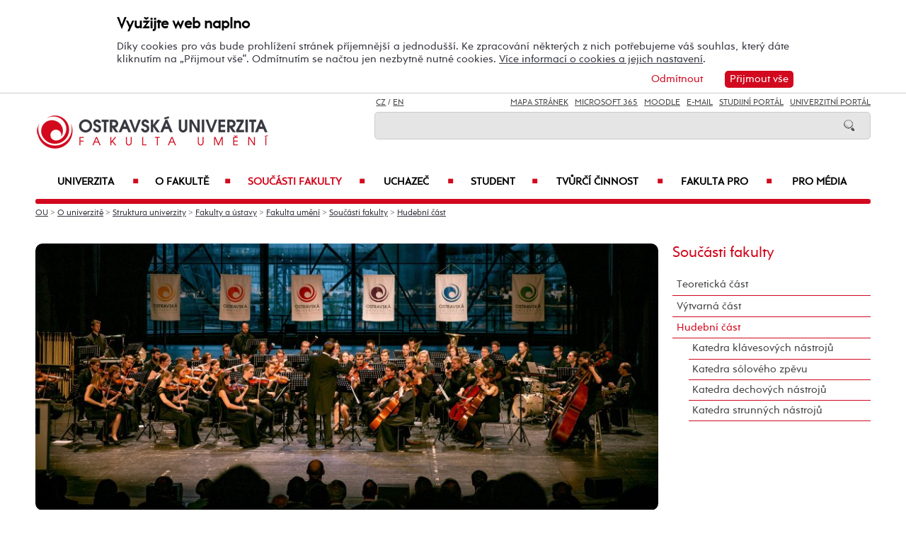

--- FILE ---
content_type: text/css
request_url: https://www.osu.cz/css/print-default-fu.css
body_size: 1919
content:
@media print  
{
#topmenu
{
 background: url(http://www.osu.cz/grafika2016/logo-prf.png) no-repeat left #eeeeee;
 background-size: 40% auto;
 background-position-x: 15px; 
}
#zesiti
{
  background: #d2081e;
}
.akcedatum
{
 color: #d2081e;
}
#menu li span
{
 color: #d2081e;
}
.kalakcedatum
{
 color: #555555;
}
.barva
{
 color: #d2081e !important;
}
.bgbarva
{
 background: #d2081e;
}
#akcetitul
{
 color: #d2081e;
}
#aktualitytitul h2
{
  color: #d2081e;
}
#aktualitytitul a span
{
  color: #d2081e;
}
.cistvice
{
 background:#d2081e;
}

/*22.7.2016*/
#levy a
{
 color: #d2081e;
}


  .menuou #hlmenu1
  {
   width: 12.4%;
  }
  .menuou #hlmenu2
  {
   width: 11.3%;
  }
  .menuou #hlmenu3
  {
   width: 16.2%;
  }
  .menuou #hlmenu4
  {
   width: 11.0%;
  }
  .menuou #hlmenu5
  {
   width: 10.0%;
  }
  .menuou #hlmenu6
  {
   width: 14.7%;
  }
  .menuou #hlmenu7
  {
   width: 13.0%;
  }
  .menuou #hlmenu8
  {
   width: 10.8%;
  }


/*30.8.*/
.blue
{
 background: #d2081e !important;
 color: white;
}
.slidebot
{
 border-top: 1px solid #d2081e;
}
.vel2 .cara
{
 display: block;
 border-bottom: solid 1px #d2081e;
 height: 1px; ;
 margin: 8% 21% 7% 21%;
}
table.bordertdbarva td
{
 border-bottom: 1px solid #d2081e;
}
#karta2 h3, #karta2 h2
{
 color: #d2081e;
}
.kartaactive
{
 -webkit-box-shadow:inset 0px 0px 0px 2px #d2081e !important;
 -moz-box-shadow:inset 0px 0px 0px 2px #d2081e !important;
 box-shadow:inset 0px 0px 0px 2px #d2081e !important;
}
.cislastranek
{
 display: inline-block;
 margin: 3px;
 background: #d2081e;
 border-radius: 4px;
 color: white !important;
 text-decoration: none; 
 width: 3.5%;
}
.cislastranekactivni
{
 background: #999999 !important;
}
#knihatitul
{
 background: #d2081e;
 border-radius: 6px;
 padding-top: 6px;
}
.adresy:before 
{
 content: attr(data-dom) "\0040" attr(data-uzivatel);
}
.adresyhlavni 
{
 direction: rtl;
 unicode-bidi: bidi-override;
 text-align: left;
}

}